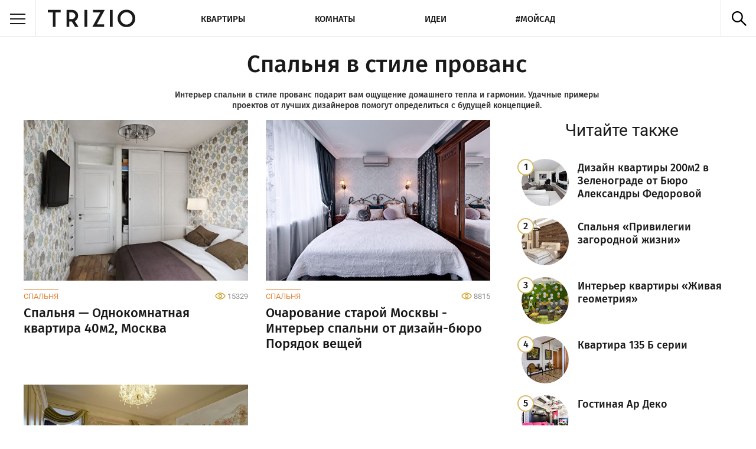

--- FILE ---
content_type: text/html; charset=UTF-8
request_url: https://trizio.ru/tg/spalnya-provans
body_size: 5945
content:

<!DOCTYPE html>
    <html lang="ru-RU" itemscope  itemtype="https://schema.org/Article">
<head>
    <title>Дизайн спальни в стиле прованс - фото, интерьеры, идеи для ремонта</title>

    <meta charset="utf-8">
    <meta name="description" content="Фотографии дизайна интерьеров спален в стиле прованс после ремонта.">
    <meta name="keywords" content="спальни прованс, спальня в стиле прованс, дизайн спальни в стиле прованс, стиль прованс в интерьере спальни, спальни фото, дизайн интерьера фото">

    <meta name="viewport" content="width=device-width, initial-scale=1.0">


    <link rel="stylesheet" href="/dd-assets/css/styles.min.css?ver=4.5.24">
    <!--[if lt IE 9]>
        <link rel="stylesheet" href="/dd-assets/css/stylesie.css">
        <script src="/dd-assets/js/html5.js"></script>
    <![endif]-->

    <link rel="shortcut icon" href="//trizio.ru/favicon.ico">
    <meta http-equiv="Cache-control" content="public">
        <meta property="fb:pages" content="611585379038023" />
    
    <script type="text/javascript" >
   (function(m,e,t,r,i,k,a){m[i]=m[i]||function(){(m[i].a=m[i].a||[]).push(arguments)};
   m[i].l=1*new Date();
   for (var j = 0; j < document.scripts.length; j++) {if (document.scripts[j].src === r) { return; }}
   k=e.createElement(t),a=e.getElementsByTagName(t)[0],k.async=1,k.src=r,a.parentNode.insertBefore(k,a)})
   (window, document, "script", "https://mc.yandex.ru/metrika/tag.js", "ym");

   ym(52557079, "init", {
        clickmap:true,
        trackLinks:true,
        accurateTrackBounce:true,
        webvisor:true
   });
</script>
<noscript><div><img src="https://mc.yandex.ru/watch/52557079" style="position:absolute; left:-9999px;" alt="" /></div></noscript>
                
<script async src="https://www.googletagmanager.com/gtag/js?id=G-0E6691JSSR"></script>
<script>
  window.dataLayer = window.dataLayer || [];
  function gtag(){dataLayer.push(arguments);}
  gtag('js', new Date());

  gtag('config', 'G-0E6691JSSR');
</script>
    

    
                <link rel="canonical" href="https://trizio.ru/tg/spalnya-provans">

                <meta itemprop="name" content="Дизайн спальни в стиле прованс - фото, интерьеры, идеи для ремонта">
                <link itemprop="url" href="https://trizio.ru/tg/spalnya-provans">
                <meta itemprop="description" content="Фотографии дизайна интерьеров спален в стиле прованс после ремонта.">
                <meta itemprop="author" content="Trizio">
                <meta itemprop="mainEntityOfPage" content="https://trizio.ru/tg/spalnya-provans">

                <meta property="og:url" content="https://trizio.ru/tg/spalnya-provans">
                <meta property="og:title" content="Дизайн спальни в стиле прованс - фото, интерьеры, идеи для ремонта">
                <meta property="og:description" content="Фотографии дизайна интерьеров спален в стиле прованс после ремонта.">
                <meta property="og:type" content="article">
                
        <script>window.yaContextCb=window.yaContextCb||[]</script><script src="https://yandex.ru/ads/system/context.js" async></script></head>
  
<body>

    
    <div class="wrapper">
      <header class="site-header">
                <div class="top-menu">
          <div class="side-nav-wrapper">
                        <div class="burger"><span></span></div>
            <nav class="side-nav">
              <div class="layout-nav">
                <ul class="list-side">
                  <li>Комнаты
                    <ul class="sublist-side">
                      <li><a href="#" class="back-side">Назад</a></li>
                      <li><a href="//trizio.ru/photos/rooms" title="Комнаты">Все темы</a></li>
                      <li><a href="//trizio.ru/photos/rooms/kuhnya" title="Кухня">Кухня</a></li>
                      <li><a href="//trizio.ru/photos/rooms/vannaya" title="Ванная комната">Ванная комната</a></li>
                      <li><a href="//trizio.ru/photos/rooms/gostinaya" title="Гостиная">Гостиная</a></li>
                      <li><a href="//trizio.ru/photos/rooms/spalnya" title="Спальня">Спальня</a></li>
                      <li><a href="//trizio.ru/photos/rooms/detskaya" title="Детская комната">Детская комната</a></li>
                    </ul>
                  </li>
                  <li><a href="//trizio.ru/photos/design/kvartiry" title="Квартиры">Квартиры</a></li>
                  <li><a href="//trizio.ru/photos/design/idei-dlya-remonta" title="Идеи">Идеи</a></li>
                  <li><a href="//trizio.ru/photos/design/dacha-i-sad" title="Мой сад">Мой сад</a></li>
                  <li><a href="//trizio.ru/usloviya-ispolzovaniya" title="Условия использования сайта">Условия использования</a></li>
                  <li><a href="//trizio.ru/reklama" title="Реклама на сайте">Реклама</a></li>
                  <li><a href="//trizio.ru/contacts" title="Наши контакты">Контакты</a></li>
                  <li>Мы в соцсетях
                    <ul class="sublist-side">
                      <li><a target="_blank" href="#" class="back-side">Назад</a></li>
                      <li><a target="_blank" href="https://vk.com/trizioru" title="Vkontakte Trizio">VK</a></li>
                      <li><a target="_blank" href="https://www.facebook.com/trizioru" title="FaceBook Trizio">FaceBook</a></li>
                      <li><a target="_blank" href="https://twitter.com/trizioru" title="Twitter Trizio">Twitter</a></li>
                      <li><a target="_blank" href="https://www.pinterest.com/trizioru" title="Pinterest Trizio">Pinterest</a></li>
                      <li><a target="_blank" href="https://plus.google.com/+TrizioRu" title="Google+ Trizio">Google+</a></li>
                      <li><a target="_blank" href="https://trizioru.tumblr.com/" title="Tumblr Trizio">Tumblr</a></li>
                    </ul>
                  </li>
                </ul>
              </div>
            </nav>
            <a href="/" title="" class="logo"></a>
          </div>
          


          <ul id="topNav" class="list-nav">
                        <li><a href="//trizio.ru/photos/design/kvartiry" >Квартиры</a></li>
                        <li><a href="//trizio.ru/photos/rooms" >Комнаты</a></li>

                        <li><a href="//trizio.ru/photos/design/idei-dlya-remonta" >Идеи</a></li>
                        <li><a href="//trizio.ru/photos/design/dacha-i-sad" >#Мойсад</a></li>
          </ul>

          <div class="toggle-search"></div>
          <div class="clear"></div>
          <div class="top-search">
            <form action="https://trizio.ru/">
              <span style="position: relative;display: inline-block;">
                <input type="text" name="s" id="typeahead" class="live-search">
              </span>  
              <input type="submit" value="Найти" class="live-sbm">
            </form>
          </div>
        </div>
      </header>

      <div class="container under-top-menu clearfix">
        <div class="post-collection clearfix">
<h1 class="dh1 txt-center">Спальня в стиле прованс</h1><div class='descr txt-center'>Интерьер спальни в стиле прованс подарит вам ощущение домашнего тепла и гармонии. Удачные примеры проектов от лучших дизайнеров помогут определиться с будущей концепцией.</div>
          <script async src="//pagead2.googlesyndication.com/pagead/js/adsbygoogle.js"></script>
                    <aside class="side-right">
                                        

<center>
<div id="yndx_rtb_R-A-2174189-4"></div>
<script>window.yaContextCb.push(()=>{
  Ya.Context.AdvManager.render({
    renderTo: 'yndx_rtb_R-A-2174189-4',
    blockId: 'R-A-2174189-4'
  })
})</script></center>




            <div class="comments-block">
              <div class="ddh2 txt-center">Читайте также</div>
              <ol class="list-comments"><li class="clearfix"><a href="https://trizio.ru/kvartira-200m2-zelenograd-201" title="" class="link-img"><img style="width:80px;" src="//trizio.ru/img-srv01/trm2020/img_sm80/sm_1565.jpg" class="pie-rel"></a><a href="https://trizio.ru/kvartira-200m2-zelenograd-201" class="link-text">Дизайн квартиры 200м2 в Зеленограде от Бюро Александры Федоровой</a></li><li class="clearfix"><a href="https://trizio.ru/spalnya-privilegii-zagorodnoy-zhizni-184" title="" class="link-img"><img style="width:80px;" src="//trizio.ru/img-srv01/032017/img_sm80/sm_184.jpg" class="pie-rel"></a><a href="https://trizio.ru/spalnya-privilegii-zagorodnoy-zhizni-184" class="link-text">Спальня «Привилегии загородной жизни»</a></li><li class="clearfix"><a href="https://trizio.ru/interer-kvartiry-zhivaya-geometriya-562" title="" class="link-img"><img style="width:80px;" src="//trizio.ru/img-srv01/102017/img_sm80/sm_562.jpg" class="pie-rel"></a><a href="https://trizio.ru/interer-kvartiry-zhivaya-geometriya-562" class="link-text">Интерьер квартиры «Живая геометрия»</a></li><li class="clearfix"><a href="https://trizio.ru/kvartira-135-b-serii-430" title="" class="link-img"><img style="width:80px;" src="//trizio.ru/img-srv01/trm2020/img_sm80/sm_1751.jpg" class="pie-rel"></a><a href="https://trizio.ru/kvartira-135-b-serii-430" class="link-text">Квартира 135 Б серии</a></li><li class="clearfix"><a href="https://trizio.ru/gostinaya-ar-deko-439" title="" class="link-img"><img style="width:80px;" src="//trizio.ru/img-srv01/trm2020/img_sm80/sm_1386.jpg" class="pie-rel"></a><a href="https://trizio.ru/gostinaya-ar-deko-439" class="link-text">Гостиная Ар Деко</a></li><li class="clearfix"><a href="https://trizio.ru/dekorativniy-kamen-v-interere-foto-20" title="" class="link-img"><img style="width:80px;" src="//trizio.ru/img-srv01/122016/img_sm80/sm_20.jpg" class="pie-rel"></a><a href="https://trizio.ru/dekorativniy-kamen-v-interere-foto-20" class="link-text">Декоративный камень в интерьере (100 фото)</a></li></ol>            </div>
            

<center>
<div id="yndx_rtb_R-A-2174189-4"></div>
<script>window.yaContextCb.push(()=>{
  Ya.Context.AdvManager.render({
    renderTo: 'yndx_rtb_R-A-2174189-4',
    blockId: 'R-A-2174189-4'
  })
})</script></center>





          </aside>


          
          <div class="publication-item ">
            <a href="https://trizio.ru/spalnya-odnokomnatnaya-kvartira-40m2-moskva-397" title="" class="img-wrapper">
                <img src="/img-srv01/trm2020/img_sm/sm_1347.jpg" alt="Спальня — Однокомнатная квартира 40м2, Москва">
            </a>
            <div class="item-info clearfix">
                <a class="category-title" href="https://trizio.ru/photos/rooms/spalnya" >Спальня</a>                <div class="views-counter">15329</div>
            </div>
            <h2><a href="https://trizio.ru/spalnya-odnokomnatnaya-kvartira-40m2-moskva-397" title="" class="publication-anons">
                Спальня — Однокомнатная квартира 40м2, Москва            </a></h2>
<!--            <div class="anons-txt"></div> -->
          </div>

            
          


          <div class="publication-item ">
            <a href="https://trizio.ru/spalnya-ocharovanie-staroy-moskvy-466" title="" class="img-wrapper">
                <img src="/img-srv01/trm2020/img_sm/sm_1414.jpg" alt="Очарование старой Москвы - Интерьер спальни от дизайн-бюро Порядок вещей">
            </a>
            <div class="item-info clearfix">
                <a class="category-title" href="https://trizio.ru/photos/rooms/spalnya" >Спальня</a>                <div class="views-counter">8815</div>
            </div>
            <h2><a href="https://trizio.ru/spalnya-ocharovanie-staroy-moskvy-466" title="" class="publication-anons">
                Очарование старой Москвы - Интерьер спальни от дизайн-бюро Порядок вещей            </a></h2>
<!--            <div class="anons-txt"></div> -->
          </div>

            
          
          <div class="publication-item ">
            <a href="https://trizio.ru/spalnya-kvartira-uchebnaya-507" title="" class="img-wrapper">
                <img src="/img-srv01/trm2020/img_sm/sm_1454.jpg" alt="Интерьер спальни от дизайн-бюро Натали">
            </a>
            <div class="item-info clearfix">
                <a class="category-title" href="https://trizio.ru/photos/rooms/spalnya" >Спальня</a>                <div class="views-counter">7825</div>
            </div>
            <h2><a href="https://trizio.ru/spalnya-kvartira-uchebnaya-507" title="" class="publication-anons">
                Интерьер спальни от дизайн-бюро Натали            </a></h2>
<!--            <div class="anons-txt"></div> -->
          </div>

            

    </div>
        <nav class="pagination clearfix">
                  </nav>

<div class="post-collection clearfix marg-bot20" style="font-size:14px;padding: 0 20px;line-height: 24px;border-bottom: solid 1px #efefef;"><h2 style="font-weight: 400;">Спальни, стиль прованс - фото дизайна интерьеров</h2>Стиль прованс легко узнать по наличию натуральных материалов, светлых пастельных оттенков и разнообразию «уютного» декора. Как же создать в стенах спальни настоящий уголок солнечной французской провинции? Выберите любимый светлый оттенок – белый, бежевый, кремовый, цвет слоновой кости или кофе с молоком. Такое цветовое решение отлично подойдет для стен спальни. Определитесь, какая облицовка вам по душе: оштукатуривание, побелка или светлые обои с ненавязчивым рисунком. Для потолка лучше использовать нейтральный белый цвет. Чтобы добавить колорита помещению, попробуйте использовать деревянные балки для потолка. По традиции, пол в прованской спальне выполнен из натурального дерева.<br><br>Своеобразным центром комнаты должна стать большая кровать, которая, как правило, тоже деревянная. Её украшают резные изголовья и натуральный текстиль с узорами. Прикроватные тумбы и туалетные столики в едином стиле дополнят композицию. Старайтесь сделать спальню максимально светлой, как за счет больших окон, так и с помощью декоративных светильников. Милые безделушки из фарфора, натуральные цветы в необычных горшках и собственноручно изготовленные украшения завершат концепцию. </div>          <div class="post-collection clearfix" style="padding: 0 20px;">        
					<div class="h2 marg-bot15">Похожие разделы:</div>
                    <ul class="list-popular clearfix"><li><a href="/tg/spalnya-yellow" title="Желтая спальня">Желтая спальня</a></li><li><a href="/tg/spalnya-blue" title="Синяя спальня">Синяя спальня</a></li><li><a href="/tg/spalnya-18kvm" title="Дизайн спальни 18 кв.м.">Дизайн спальни 18 кв.м.</a></li><li><a href="/tg/spalnya-white" title="Белая спальня">Белая спальня</a></li><li><a href="/tg/spalnya-vostochniy-stil" title="Спальня в восточном стиле">Спальня в восточном стиле</a></li><li><a href="/tg/malenkaya-spalnya" title="Дизайн маленькой спальни">Дизайн маленькой спальни</a></li><li><a href="/tg/spalnya-gray" title="Серая спальня">Серая спальня</a></li><li><a href="/tg/spalnya-brown" title="Коричневая спальня">Коричневая спальня</a></li><li><a href="/tg/spalnya-dark" title="Спальня в темных тонах">Спальня в темных тонах</a></li><li><a href="/tg/spalnya-retro" title="Спальня в стиле ретро">Спальня в стиле ретро</a></li><li><a href="/tg/spalnya-red" title="Красная спальня">Красная спальня</a></li><li><a href="/tg/spalnya-amerikanskiy-stil" title="Спальня в американском стиле">Спальня в американском стиле</a></li><li><a href="/tg/rabochee-mesto-spalnya" title="Рабочее место в спальне">Рабочее место в спальне</a></li><li><a href="/tg/spalnya-loft" title="Спальня в стиле лофт">Спальня в стиле лофт</a></li><li><a href="/tg/spalnya-eco-stil" title="Спальня в эко-стиле">Спальня в эко-стиле</a></li></ul>		  </div>
          
          


</div>

      <footer class="site-footer">
        <div class="container clearfix">

            <a href="/" title="" class="logo-footer"></a>
            <div class="clear md"></div>
            <nav class="nav-footer">
                <div class="md-list md">
                    <ul class="list-footer">
                        <li><a href="/" title="">Главная</a></li>
                    </ul>
                    <ul class="list-footer">
                        <li><a rel="nofollow" href="/usloviya-ispolzovaniya" title="">Условия</a></li>
                    </ul>
                    <ul class="list-footer">
                        <li><a rel="nofollow" href="/contacts" title="">Контакты</a></li>
                    </ul>
                </div>
                <div class="clear md"></div>
                <ul class="list-footer">
                    <li><a rel="nofollow" href="/photos/design/kvartiry" title="Интерьеры квартир и домов">Квартиры</a></li>
                    <li><a rel="nofollow" href="/tg/kvartira-studiya" title="Дизайн квартиры студии">Квартиры студии</a></li>
                    <li><a rel="nofollow" href="/tg/malenkaya-kvartira" title="Дизайн маленькой квартиры">Маленькие квартиры</a></li>
                    <li><a rel="nofollow" href="/tg/kvartira-sovremenniy-stil" title="Дизайн квартиры в современном стиле">Квартиры современный стиль</a></li>
                    <li><a rel="nofollow" href="/tg/kvartira-loft" title="Дизайн квартиры в стиле лофт">Квартиры лофт</a></li>
                </ul>
                <ul class="list-footer">
                    <li><a rel="nofollow" href="/photos/rooms" title="Дизайн интерьера комнат">Комнаты</a></li>
                    <li><a rel="nofollow" href="/photos/rooms/kuhnya" title="Дизайн кухни">Кухня</a></li>
                    <li><a rel="nofollow" href="/photos/rooms/gostinaya" title="Интерьер гостиной">Гостиная</a></li>
                    <li><a rel="nofollow" href="/photos/rooms/spalnya" title="Дизайн спальни">Спальня</a></li>
                    <li><a rel="nofollow" href="/photos/rooms/vannaya" title="Дизайн ванной комнаты">Ванная комната</a></li>
                </ul>
                <ul class="list-footer">
                    <li><a rel="nofollow" href="/photos/design/idei-dlya-remonta" title="Идеи дизайна интерьеров">Идеи</a></li>
                    <li><a rel="nofollow" href="/dekorativnyy-kamen-v-interere-90-foto-1056" title="Декоративный камень в интерьере">Декоративный камень</a></li>
                    <li><a rel="nofollow" href="/oboi-dlya-sten-80-foto-1050" title="Обои для стен, виды, каталог">Обои для стен</a></li>
                    <li><a rel="nofollow" href="/odnoetazhnye-doma-proekty-idei-foto-996" title="Одноэтажные дома, проекты и идеи">Одноэтажные дома</a></li>
                </ul>
                <ul class="list-footer">
                    <li><a rel="nofollow" href="/photos/design/dacha-i-sad" title="Дача и сад, идеи, оформление">Дача и сад</a></li>
                    <li><a rel="nofollow" href="/alpiyskaya-gorka-svoimi-rukami-80-foto-1035" title="Альпийская горка своими руками">Альпийская горка</a></li>
                    <li><a rel="nofollow" href="/klumba-svoimi-rukami-90-foto-idey-930" title="Клумба своими руками">Клумбы</a></li>
                    <li><a rel="nofollow" href="/mnogoletnie-cvety-dlya-dachi-i-sada-95-foto-935" title="Многолетние цветы для дачи">Многолетние цветы</a></li>
                    <li><a rel="nofollow" href="/basseyn-dlya-dachi-svoimi-rukami-65-foto-872" title="Бассейн для дачи своими руками">Бассейны</a></li>
                </ul>
                <ul class="list-footer">
                    <li><a rel="nofollow" href="#" title="Наши соцсети">Соцсети</a></li>
                    <li><a rel="nofollow" target="_blank" href="https://vk.com/trizioru" title="Вконтакте">VK</a></li>
                    <li><a rel="nofollow" target="_blank" href="https://www.facebook.com/trizioru" title="FaceBook">FaceBook</a></li>
                    <li><a rel="nofollow" target="_blank" href="https://twitter.com/trizioru" title="Twitter">Twitter</a></li>
                    <li><a rel="nofollow" target="_blank" href="https://www.pinterest.com/trizioru" title="Pinterest">Pinterest</a></li>
                    <li><a rel="nofollow" target="_blank" href="https://trizioru.tumblr.com" title="Tumblr">Tumblr</a></li>
                </ul>
                <ul class="list-footer lg">
                    <li><a rel="nofollow" href="/usloviya-ispolzovaniya" title="">Условия</a></li>
                </ul>
                <ul class="list-footer lg">
                    <li><a rel="nofollow" href="/contacts" title="">Контакты</a></li>
                </ul>
            </nav>
            <div class="clear"></div>

          <div class="copyright-developer clearfix">
            <div class="copyright">&copy; 2026 Trizio - Лучшие идеи дизайна интерьеров!</div>
            <div class="developer">


                
                                

            </div>
          </div>
        </div>
      </footer>
    </div>
    <script src="/dd-assets/js/jquery-3.5.1.min.js"></script>
    <script src="/dd-assets/js/media-queries.js"></script>
    <script src="/dd-assets/js/typeahead.bundle.min.js"></script>
    <script src="/dd-assets/js/main.js?ver=1.1.4"></script>


  </body>
</html>
